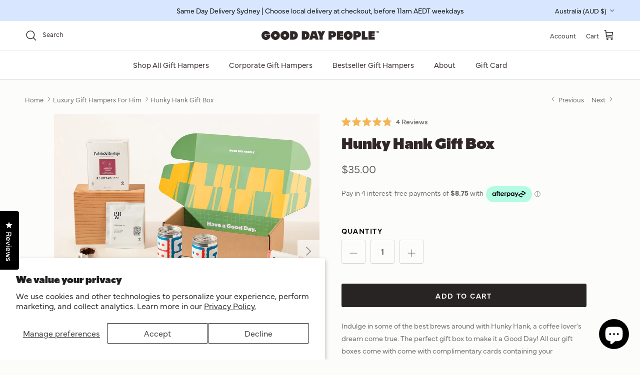

--- FILE ---
content_type: application/javascript
request_url: https://static.klaviyo.com/onsite/js/QZ9cG4/klaviyo.js?company_id=QZ9cG4
body_size: 1870
content:
var KLAVIYO_JS_REGEX=/(\/onsite\/js\/([a-zA-Z]{6})\/klaviyo\.js\?company_id=([a-zA-Z0-9]{6}).*|\/onsite\/js\/klaviyo\.js\?company_id=([a-zA-Z0-9]{6}).*)/;function logFailedKlaviyoJsLoad(e,t,o){var n={metric_group:"onsite",events:[{metric:"klaviyoJsCompanyIdMisMatch",log_to_statsd:!0,log_to_s3:!0,log_to_metrics_service:!1,event_details:{script:e,templated_company_id:t,fastly_forwarded:o,hostname:window.location.hostname}}]};fetch("https://a.klaviyo.com/onsite/track-analytics?company_id=".concat(t),{headers:{accept:"application/json","content-type":"application/json"},referrerPolicy:"strict-origin-when-cross-origin",body:JSON.stringify(n),method:"POST",mode:"cors",credentials:"omit"})}!function(e){var t="QZ9cG4",o=JSON.parse("[]"),n="true"==="True".toLowerCase(),a=JSON.parse("[\u0022onsite_visitor_tracking\u0022, \u0022onsite_customer_hub_identified_state_enabled\u0022, \u0022is_kservice_billing_enabled\u0022]"),r=new Set(null!=a?a:[]),s=JSON.parse("[\u0022onsite_datadome_enabled\u0022]"),c=new Set(null!=s?s:[]),i="true"==="False".toLowerCase();if(!(document.currentScript&&document.currentScript instanceof HTMLScriptElement&&document.currentScript.src&&document.currentScript.src.match(KLAVIYO_JS_REGEX))||null!==(e=document.currentScript.src)&&void 0!==e&&e.includes(t)||i){var d=window.klaviyoModulesObject;if(window._learnq=window._learnq||[],window.__klKey=window.__klKey||t,d||(window._learnq.push(["account",t]),d={companyId:t,loadTime:new Date,loadedModules:{},loadedCss:{},serverSideRendered:!0,assetSource:"build-preview/commit-1644733c993f4c38a8b22603ea6374a05be1e46f/",v2Route:n,extendedIdIdentifiers:o,env:"web",featureFlags:r,hotsettings:c},Object.defineProperty(window,"klaviyoModulesObject",{value:d,enumerable:!1})),t===d.companyId&&d.serverSideRendered){var l,p,u,m={},y=document,_=y.head,f=JSON.parse("noModule"in y.createElement("script")||function(){try{return new Function('import("")'),!0}catch(e){return!1}}()?"{\u0022static\u0022: {\u0022js\u0022: [\u0022https://static\u002Dtracking.klaviyo.com/onsite/js/build\u002Dpreview/commit\u002D1644733c993f4c38a8b22603ea6374a05be1e46f/fender_analytics.e5aba8b3a52dc623782c.js?cb\u003D2\u0022, \u0022https://static\u002Dtracking.klaviyo.com/onsite/js/build\u002Dpreview/commit\u002D1644733c993f4c38a8b22603ea6374a05be1e46f/static.5f280103f51ea7c7fff7.js?cb\u003D2\u0022, \u0022https://static.klaviyo.com/onsite/js/build\u002Dpreview/commit\u002D1644733c993f4c38a8b22603ea6374a05be1e46f/runtime.55ee9d958cb809cfec01.js?cb\u003D2\u0022, \u0022https://static.klaviyo.com/onsite/js/build\u002Dpreview/commit\u002D1644733c993f4c38a8b22603ea6374a05be1e46f/sharedUtils.fa0788ccd3e2cad82263.js?cb\u003D2\u0022]}, \u0022signup_forms\u0022: {\u0022js\u0022: [\u0022https://static.klaviyo.com/onsite/js/build\u002Dpreview/commit\u002D1644733c993f4c38a8b22603ea6374a05be1e46f/runtime.55ee9d958cb809cfec01.js?cb\u003D2\u0022, \u0022https://static.klaviyo.com/onsite/js/build\u002Dpreview/commit\u002D1644733c993f4c38a8b22603ea6374a05be1e46f/sharedUtils.fa0788ccd3e2cad82263.js?cb\u003D2\u0022, \u0022https://static.klaviyo.com/onsite/js/build\u002Dpreview/commit\u002D1644733c993f4c38a8b22603ea6374a05be1e46f/vendors~in_app_forms~signup_forms~reviews~event_adapter~telemetry~onsite\u002Dtriggering~customerHubRoot~renderFavoritesButton~renderFavoritesIconButton~renderFaqWidget.c4a654aeb90c3b558d39.js?cb\u003D2\u0022, \u0022https://static.klaviyo.com/onsite/js/build\u002Dpreview/commit\u002D1644733c993f4c38a8b22603ea6374a05be1e46f/vendors~in_app_forms~signup_forms~client_identity~event_adapter~telemetry~onsite\u002Dtriggering.4768afcea6fedb2d7bdb.js?cb\u003D2\u0022, \u0022https://static.klaviyo.com/onsite/js/build\u002Dpreview/commit\u002D1644733c993f4c38a8b22603ea6374a05be1e46f/vendors~in_app_forms~signup_forms~reviews~atlas.0201e888d834a3782e3a.js?cb\u003D2\u0022, \u0022https://static.klaviyo.com/onsite/js/build\u002Dpreview/commit\u002D1644733c993f4c38a8b22603ea6374a05be1e46f/vendors~in_app_forms~signup_forms.8a6cb5252157eea5176a.js?cb\u003D2\u0022, \u0022https://static.klaviyo.com/onsite/js/build\u002Dpreview/commit\u002D1644733c993f4c38a8b22603ea6374a05be1e46f/default~in_app_forms~signup_forms~onsite\u002Dtriggering.462bbf67db0bce6596da.js?cb\u003D2\u0022, \u0022https://static.klaviyo.com/onsite/js/build\u002Dpreview/commit\u002D1644733c993f4c38a8b22603ea6374a05be1e46f/default~in_app_forms~signup_forms.10f232fd900de17ab71b.js?cb\u003D2\u0022, \u0022https://static.klaviyo.com/onsite/js/build\u002Dpreview/commit\u002D1644733c993f4c38a8b22603ea6374a05be1e46f/signup_forms.41f0ce244a6a10660c82.js?cb\u003D2\u0022]}, \u0022post_identification_sync\u0022: {\u0022js\u0022: [\u0022https://static.klaviyo.com/onsite/js/build\u002Dpreview/commit\u002D1644733c993f4c38a8b22603ea6374a05be1e46f/runtime.55ee9d958cb809cfec01.js?cb\u003D2\u0022, \u0022https://static.klaviyo.com/onsite/js/build\u002Dpreview/commit\u002D1644733c993f4c38a8b22603ea6374a05be1e46f/sharedUtils.fa0788ccd3e2cad82263.js?cb\u003D2\u0022, \u0022https://static\u002Dtracking.klaviyo.com/onsite/js/build\u002Dpreview/commit\u002D1644733c993f4c38a8b22603ea6374a05be1e46f/post_identification_sync.1d099331dabd65ffb917.js?cb\u003D2\u0022]}, \u0022atlas\u0022: {\u0022js\u0022: [\u0022https://static.klaviyo.com/onsite/js/build\u002Dpreview/commit\u002D1644733c993f4c38a8b22603ea6374a05be1e46f/runtime.55ee9d958cb809cfec01.js?cb\u003D2\u0022, \u0022https://static.klaviyo.com/onsite/js/build\u002Dpreview/commit\u002D1644733c993f4c38a8b22603ea6374a05be1e46f/sharedUtils.fa0788ccd3e2cad82263.js?cb\u003D2\u0022, \u0022https://static.klaviyo.com/onsite/js/build\u002Dpreview/commit\u002D1644733c993f4c38a8b22603ea6374a05be1e46f/vendors~in_app_forms~signup_forms~reviews~atlas.0201e888d834a3782e3a.js?cb\u003D2\u0022, \u0022https://static.klaviyo.com/onsite/js/build\u002Dpreview/commit\u002D1644733c993f4c38a8b22603ea6374a05be1e46f/vendors~atlas.551001c31922f30ef9ae.js?cb\u003D2\u0022, \u0022https://static.klaviyo.com/onsite/js/build\u002Dpreview/commit\u002D1644733c993f4c38a8b22603ea6374a05be1e46f/atlas.b970d27ef4d43f7f6d25.js?cb\u003D2\u0022]}, \u0022event_adapter\u0022: {\u0022js\u0022: [\u0022https://static.klaviyo.com/onsite/js/build\u002Dpreview/commit\u002D1644733c993f4c38a8b22603ea6374a05be1e46f/runtime.55ee9d958cb809cfec01.js?cb\u003D2\u0022, \u0022https://static.klaviyo.com/onsite/js/build\u002Dpreview/commit\u002D1644733c993f4c38a8b22603ea6374a05be1e46f/sharedUtils.fa0788ccd3e2cad82263.js?cb\u003D2\u0022, \u0022https://static.klaviyo.com/onsite/js/build\u002Dpreview/commit\u002D1644733c993f4c38a8b22603ea6374a05be1e46f/vendors~in_app_forms~signup_forms~reviews~event_adapter~telemetry~onsite\u002Dtriggering~customerHubRoot~renderFavoritesButton~renderFavoritesIconButton~renderFaqWidget.c4a654aeb90c3b558d39.js?cb\u003D2\u0022, \u0022https://static.klaviyo.com/onsite/js/build\u002Dpreview/commit\u002D1644733c993f4c38a8b22603ea6374a05be1e46f/vendors~in_app_forms~signup_forms~client_identity~event_adapter~telemetry~onsite\u002Dtriggering.4768afcea6fedb2d7bdb.js?cb\u003D2\u0022, \u0022https://static.klaviyo.com/onsite/js/build\u002Dpreview/commit\u002D1644733c993f4c38a8b22603ea6374a05be1e46f/vendors~event_adapter~onsite\u002Dback\u002Din\u002Dstock~Render~ClientStore~.3107525c2fe4964fa98b.js?cb\u003D2\u0022, \u0022https://static.klaviyo.com/onsite/js/build\u002Dpreview/commit\u002D1644733c993f4c38a8b22603ea6374a05be1e46f/event_adapter.8d2a6de44f0de00087ee.js?cb\u003D2\u0022]}, \u0022telemetry\u0022: {\u0022js\u0022: [\u0022https://static.klaviyo.com/onsite/js/build\u002Dpreview/commit\u002D1644733c993f4c38a8b22603ea6374a05be1e46f/runtime.55ee9d958cb809cfec01.js?cb\u003D2\u0022, \u0022https://static.klaviyo.com/onsite/js/build\u002Dpreview/commit\u002D1644733c993f4c38a8b22603ea6374a05be1e46f/sharedUtils.fa0788ccd3e2cad82263.js?cb\u003D2\u0022, \u0022https://static\u002Dtracking.klaviyo.com/onsite/js/build\u002Dpreview/commit\u002D1644733c993f4c38a8b22603ea6374a05be1e46f/vendors~in_app_forms~signup_forms~reviews~event_adapter~telemetry~onsite\u002Dtriggering~customerHubRoot~renderFavoritesButton~renderFavoritesIconButton~renderFaqWidget.c4a654aeb90c3b558d39.js?cb\u003D2\u0022, \u0022https://static\u002Dtracking.klaviyo.com/onsite/js/build\u002Dpreview/commit\u002D1644733c993f4c38a8b22603ea6374a05be1e46f/vendors~in_app_forms~signup_forms~client_identity~event_adapter~telemetry~onsite\u002Dtriggering.4768afcea6fedb2d7bdb.js?cb\u003D2\u0022, \u0022https://static\u002Dtracking.klaviyo.com/onsite/js/build\u002Dpreview/commit\u002D1644733c993f4c38a8b22603ea6374a05be1e46f/telemetry.8b832325f217a755f5de.js?cb\u003D2\u0022]}}":"{\u0022static\u0022: {\u0022js\u0022: [\u0022https://static\u002Dtracking.klaviyo.com/onsite/js/build\u002Dpreview/commit\u002D1644733c993f4c38a8b22603ea6374a05be1e46f/fender_analytics.c6670ae4aca3f547c70b.js?cb\u003D2\u0022, \u0022https://static\u002Dtracking.klaviyo.com/onsite/js/build\u002Dpreview/commit\u002D1644733c993f4c38a8b22603ea6374a05be1e46f/static.7140ef9888c75ce53d81.js?cb\u003D2\u0022, \u0022https://static.klaviyo.com/onsite/js/build\u002Dpreview/commit\u002D1644733c993f4c38a8b22603ea6374a05be1e46f/runtime.494e6c5de9b16ca659ed.js?cb\u003D2\u0022, \u0022https://static.klaviyo.com/onsite/js/build\u002Dpreview/commit\u002D1644733c993f4c38a8b22603ea6374a05be1e46f/sharedUtils.85d7e79264125e151694.js?cb\u003D2\u0022]}, \u0022signup_forms\u0022: {\u0022js\u0022: [\u0022https://static.klaviyo.com/onsite/js/build\u002Dpreview/commit\u002D1644733c993f4c38a8b22603ea6374a05be1e46f/runtime.494e6c5de9b16ca659ed.js?cb\u003D2\u0022, \u0022https://static.klaviyo.com/onsite/js/build\u002Dpreview/commit\u002D1644733c993f4c38a8b22603ea6374a05be1e46f/sharedUtils.85d7e79264125e151694.js?cb\u003D2\u0022, \u0022https://static.klaviyo.com/onsite/js/build\u002Dpreview/commit\u002D1644733c993f4c38a8b22603ea6374a05be1e46f/vendors~in_app_forms~signup_forms~reviews~event_adapter~telemetry~onsite\u002Dtriggering~customerHubRoot~renderFavoritesButton~renderFavoritesIconButton~renderFaqWidget.6c8f4a7a8a9850dd3f8c.js?cb\u003D2\u0022, \u0022https://static.klaviyo.com/onsite/js/build\u002Dpreview/commit\u002D1644733c993f4c38a8b22603ea6374a05be1e46f/vendors~in_app_forms~signup_forms~post_identification_sync~web_personalization~reviews~atlas~event_adapter~telemetry.1f329085dd02ba550657.js?cb\u003D2\u0022, \u0022https://static.klaviyo.com/onsite/js/build\u002Dpreview/commit\u002D1644733c993f4c38a8b22603ea6374a05be1e46f/vendors~in_app_forms~signup_forms~client_identity~event_adapter~telemetry~onsite\u002Dtriggering.5ea78d6244c07454e99c.js?cb\u003D2\u0022, \u0022https://static.klaviyo.com/onsite/js/build\u002Dpreview/commit\u002D1644733c993f4c38a8b22603ea6374a05be1e46f/vendors~in_app_forms~signup_forms~reviews~atlas.48dc1c9f0f1e4f9572d4.js?cb\u003D2\u0022, \u0022https://static.klaviyo.com/onsite/js/build\u002Dpreview/commit\u002D1644733c993f4c38a8b22603ea6374a05be1e46f/vendors~in_app_forms~signup_forms.8a6cb5252157eea5176a.js?cb\u003D2\u0022, \u0022https://static.klaviyo.com/onsite/js/build\u002Dpreview/commit\u002D1644733c993f4c38a8b22603ea6374a05be1e46f/default~in_app_forms~signup_forms~onsite\u002Dtriggering.797389a608638fae7c8f.js?cb\u003D2\u0022, \u0022https://static.klaviyo.com/onsite/js/build\u002Dpreview/commit\u002D1644733c993f4c38a8b22603ea6374a05be1e46f/default~in_app_forms~signup_forms.2795ae224a56cede54f7.js?cb\u003D2\u0022, \u0022https://static.klaviyo.com/onsite/js/build\u002Dpreview/commit\u002D1644733c993f4c38a8b22603ea6374a05be1e46f/signup_forms.eb8a1f7aa96738f1700e.js?cb\u003D2\u0022]}, \u0022post_identification_sync\u0022: {\u0022js\u0022: [\u0022https://static.klaviyo.com/onsite/js/build\u002Dpreview/commit\u002D1644733c993f4c38a8b22603ea6374a05be1e46f/runtime.494e6c5de9b16ca659ed.js?cb\u003D2\u0022, \u0022https://static.klaviyo.com/onsite/js/build\u002Dpreview/commit\u002D1644733c993f4c38a8b22603ea6374a05be1e46f/sharedUtils.85d7e79264125e151694.js?cb\u003D2\u0022, \u0022https://static\u002Dtracking.klaviyo.com/onsite/js/build\u002Dpreview/commit\u002D1644733c993f4c38a8b22603ea6374a05be1e46f/vendors~in_app_forms~signup_forms~post_identification_sync~web_personalization~reviews~atlas~event_adapter~telemetry.1f329085dd02ba550657.js?cb\u003D2\u0022, \u0022https://static\u002Dtracking.klaviyo.com/onsite/js/build\u002Dpreview/commit\u002D1644733c993f4c38a8b22603ea6374a05be1e46f/post_identification_sync.a2327457992b89f7dbc4.js?cb\u003D2\u0022]}, \u0022atlas\u0022: {\u0022js\u0022: [\u0022https://static.klaviyo.com/onsite/js/build\u002Dpreview/commit\u002D1644733c993f4c38a8b22603ea6374a05be1e46f/runtime.494e6c5de9b16ca659ed.js?cb\u003D2\u0022, \u0022https://static.klaviyo.com/onsite/js/build\u002Dpreview/commit\u002D1644733c993f4c38a8b22603ea6374a05be1e46f/sharedUtils.85d7e79264125e151694.js?cb\u003D2\u0022, \u0022https://static.klaviyo.com/onsite/js/build\u002Dpreview/commit\u002D1644733c993f4c38a8b22603ea6374a05be1e46f/vendors~in_app_forms~signup_forms~post_identification_sync~web_personalization~reviews~atlas~event_adapter~telemetry.1f329085dd02ba550657.js?cb\u003D2\u0022, \u0022https://static.klaviyo.com/onsite/js/build\u002Dpreview/commit\u002D1644733c993f4c38a8b22603ea6374a05be1e46f/vendors~in_app_forms~signup_forms~reviews~atlas.48dc1c9f0f1e4f9572d4.js?cb\u003D2\u0022, \u0022https://static.klaviyo.com/onsite/js/build\u002Dpreview/commit\u002D1644733c993f4c38a8b22603ea6374a05be1e46f/vendors~atlas.e4473a977e13847750d2.js?cb\u003D2\u0022, \u0022https://static.klaviyo.com/onsite/js/build\u002Dpreview/commit\u002D1644733c993f4c38a8b22603ea6374a05be1e46f/atlas.dbbc0f6134870abfcddc.js?cb\u003D2\u0022]}, \u0022event_adapter\u0022: {\u0022js\u0022: [\u0022https://static.klaviyo.com/onsite/js/build\u002Dpreview/commit\u002D1644733c993f4c38a8b22603ea6374a05be1e46f/runtime.494e6c5de9b16ca659ed.js?cb\u003D2\u0022, \u0022https://static.klaviyo.com/onsite/js/build\u002Dpreview/commit\u002D1644733c993f4c38a8b22603ea6374a05be1e46f/sharedUtils.85d7e79264125e151694.js?cb\u003D2\u0022, \u0022https://static.klaviyo.com/onsite/js/build\u002Dpreview/commit\u002D1644733c993f4c38a8b22603ea6374a05be1e46f/vendors~in_app_forms~signup_forms~reviews~event_adapter~telemetry~onsite\u002Dtriggering~customerHubRoot~renderFavoritesButton~renderFavoritesIconButton~renderFaqWidget.6c8f4a7a8a9850dd3f8c.js?cb\u003D2\u0022, \u0022https://static.klaviyo.com/onsite/js/build\u002Dpreview/commit\u002D1644733c993f4c38a8b22603ea6374a05be1e46f/vendors~in_app_forms~signup_forms~post_identification_sync~web_personalization~reviews~atlas~event_adapter~telemetry.1f329085dd02ba550657.js?cb\u003D2\u0022, \u0022https://static.klaviyo.com/onsite/js/build\u002Dpreview/commit\u002D1644733c993f4c38a8b22603ea6374a05be1e46f/vendors~in_app_forms~signup_forms~client_identity~event_adapter~telemetry~onsite\u002Dtriggering.5ea78d6244c07454e99c.js?cb\u003D2\u0022, \u0022https://static.klaviyo.com/onsite/js/build\u002Dpreview/commit\u002D1644733c993f4c38a8b22603ea6374a05be1e46f/vendors~event_adapter~onsite\u002Dback\u002Din\u002Dstock~Render~ClientStore~.3107525c2fe4964fa98b.js?cb\u003D2\u0022, \u0022https://static.klaviyo.com/onsite/js/build\u002Dpreview/commit\u002D1644733c993f4c38a8b22603ea6374a05be1e46f/event_adapter.d6ec9406183607b19de8.js?cb\u003D2\u0022]}, \u0022telemetry\u0022: {\u0022js\u0022: [\u0022https://static.klaviyo.com/onsite/js/build\u002Dpreview/commit\u002D1644733c993f4c38a8b22603ea6374a05be1e46f/runtime.494e6c5de9b16ca659ed.js?cb\u003D2\u0022, \u0022https://static.klaviyo.com/onsite/js/build\u002Dpreview/commit\u002D1644733c993f4c38a8b22603ea6374a05be1e46f/sharedUtils.85d7e79264125e151694.js?cb\u003D2\u0022, \u0022https://static\u002Dtracking.klaviyo.com/onsite/js/build\u002Dpreview/commit\u002D1644733c993f4c38a8b22603ea6374a05be1e46f/vendors~in_app_forms~signup_forms~reviews~event_adapter~telemetry~onsite\u002Dtriggering~customerHubRoot~renderFavoritesButton~renderFavoritesIconButton~renderFaqWidget.6c8f4a7a8a9850dd3f8c.js?cb\u003D2\u0022, \u0022https://static\u002Dtracking.klaviyo.com/onsite/js/build\u002Dpreview/commit\u002D1644733c993f4c38a8b22603ea6374a05be1e46f/vendors~in_app_forms~signup_forms~post_identification_sync~web_personalization~reviews~atlas~event_adapter~telemetry.1f329085dd02ba550657.js?cb\u003D2\u0022, \u0022https://static\u002Dtracking.klaviyo.com/onsite/js/build\u002Dpreview/commit\u002D1644733c993f4c38a8b22603ea6374a05be1e46f/vendors~in_app_forms~signup_forms~client_identity~event_adapter~telemetry~onsite\u002Dtriggering.5ea78d6244c07454e99c.js?cb\u003D2\u0022, \u0022https://static\u002Dtracking.klaviyo.com/onsite/js/build\u002Dpreview/commit\u002D1644733c993f4c38a8b22603ea6374a05be1e46f/telemetry.de9361aa11a207dc19e7.js?cb\u003D2\u0022]}}"),w=d,v=w.loadedCss,S=w.loadedModules;for(l in f)if(f.hasOwnProperty(l)){var h=f[l];h.js.forEach((function(e){var t=e.split("?")[0];t&&!S[t]&&(j(e),S[t]=(new Date).toISOString())}));var g=h.css;g&&!v[g]&&(p=g,u=void 0,(u=y.createElement("link")).rel="stylesheet",u.href=p,_.appendChild(u),v[g]=(new Date).toISOString())}}else console.warn("Already loaded for account ".concat(d.companyId,". Skipping account ").concat(t,"."))}else{console.warn("Not loading ".concat(document.currentScript.src," for ").concat(t));try{logFailedKlaviyoJsLoad(document.currentScript.src,t,n)}catch(e){console.warn("Error logging klaviyo.js company mismatch")}}function j(e){if(!m[e]){var t=y.createElement("script");t.type="text/javascript",t.async=!0,t.src=e,t.crossOrigin="anonymous",_.appendChild(t),m[e]=!0}}}();


--- FILE ---
content_type: image/svg+xml
request_url: https://gooddaypeople.com/cdn/shop/files/DarkBrown_Inline.svg?v=1732109859&width=200
body_size: 225
content:
<svg viewBox="0 0 845.5 73" version="1.1" xmlns="http://www.w3.org/2000/svg" data-name="Layer 1" id="Layer_1">
  <defs>
    <style>
      .cls-1 {
        fill: #312727;
        stroke-width: 0px;
      }
    </style>
  </defs>
  <path d="M393.4,5.7l17.8,61.2h-21.8l-3.2-9.6h-17.8l-2.5,9.6h-21.4l18.2-61.2h30.8-.1ZM382.6,39.8l-3.4-12.9c-.2-.9-1.1-1.6-2.1-1.6h0c-1,0-1.9.7-2.1,1.6l-3.1,12.9h10.7Z" class="cls-1"></path>
  <g>
    <path d="M823.7,7.8h-3.6v-2.2h9.9v2.2h-3.6v9.2h-2.7V7.8h0Z" class="cls-1"></path>
    <path d="M831.9,5.6h3.7l3,8.1h.2l3-8.1h3.7v11.4h-2.6v-7.9h-.2l-2.9,7.9h-2.2l-2.9-7.9h-.2v7.9h-2.6V5.6h0Z" class="cls-1"></path>
  </g>
  <path d="M261.6,36c0,21.4-17.2,30.9-33.6,30.9h-21.7V5.7h21.7c16.9,0,33.6,7.7,33.6,30.3ZM238.1,36c0-8.4-4.2-10.9-9.1-10.9v21.8c4.8,0,9.1-2.5,9.1-10.9h0Z" class="cls-1"></path>
  <path d="M345.9,36c0,21.4-17.2,30.9-33.6,30.9h-21.7V5.7h21.7c16.9,0,33.6,7.7,33.6,30.3ZM322.4,36c0-8.4-4.2-10.9-9.1-10.9v21.8c4.8,0,9.1-2.5,9.1-10.9Z" class="cls-1"></path>
  <path d="M436,5.7h22.3l-17.4,36.2v25h-22.8v-25.7l-14.9-35.5h22.3l5,13.3,5.6-13.3h-.1Z" class="cls-1"></path>
  <path d="M745.4,47.8h19.7v19h-42.5V5.7h22.8v42.1Z" class="cls-1"></path>
  <path d="M100.3,68.7c-17.7,0-32.1-14.4-32.1-32.1S82.6,4.4,100.3,4.4s32.1,14.4,32.1,32.1-14.4,32.1-32.1,32.1h0ZM100.3,27.4c-5,0-9.1,4.1-9.1,9.1s4.1,9.1,9.1,9.1,9.1-4.1,9.1-9.1-4.1-9.1-9.1-9.1Z" class="cls-1"></path>
  <path d="M168.4,68.7c-17.7,0-32.1-14.4-32.1-32.1s14.4-32.1,32.1-32.1,32.1,14.4,32.1,32.1-14.4,32.1-32.1,32.1ZM168.4,27.4c-5,0-9.1,4.1-9.1,9.1s4.1,9.1,9.1,9.1,9.1-4.1,9.1-9.1-4.1-9.1-9.1-9.1Z" class="cls-1"></path>
  <path d="M624.5,68.7c-17.7,0-32.1-14.4-32.1-32.1s14.4-32.1,32.1-32.1,32.1,14.4,32.1,32.1-14.4,32.1-32.1,32.1ZM624.5,27.4c-5,0-9.1,4.1-9.1,9.1s4.1,9.1,9.1,9.1,9.1-4.1,9.1-9.1-4.1-9.1-9.1-9.1Z" class="cls-1"></path>
  <path d="M513,5.7h-30.3v61.2h22.8v-15.8h7.3c10.4,0,24.6-6.6,24.6-22.2s-14.2-23.1-24.5-23.1h.1ZM508.6,34.5c-3.4,0-6.1-2.7-6.1-6.1s2.7-6.1,6.1-6.1,6.1,2.7,6.1,6.1-2.7,6.1-6.1,6.1Z" class="cls-1"></path>
  <path d="M692.5,5.7h-30.3v61.2h22.8v-15.8h7.3c10.4,0,24.6-6.6,24.6-22.2s-14.2-23.1-24.5-23.1h.1ZM688.1,34.5c-3.4,0-6.1-2.7-6.1-6.1s2.7-6.1,6.1-6.1,6.1,2.7,6.1,6.1-2.7,6.1-6.1,6.1Z" class="cls-1"></path>
  <path d="M568.4,48h0c-1.3,0-2.3-1.2-2.3-2.7s1-2.6,2.2-2.7h18.7v-13.5h-18.6c-1.3,0-2.3-1-2.3-2.4s1-2.4,2.3-2.4h19.7V5.7h-44.8v61.2h45.2v-18.9h-20.1Z" class="cls-1"></path>
  <path d="M795.9,48h0c-1.3,0-2.3-1.2-2.3-2.7s1-2.6,2.2-2.7h18.7v-13.5h-18.6c-1.3,0-2.3-1-2.3-2.4s1-2.4,2.3-2.4h19.7V5.7h-44.8v61.2h45.2v-18.9h-20.1Z" class="cls-1"></path>
  <path d="M28.9,30.5v12.3h11.9l-.9,1c-2,2.2-4.9,3.5-7.8,3.5-5.9,0-10.7-4.8-10.7-10.7s4.5-10.7,10.4-10.7,4.5.7,6.2,1.8l23.7-3.4c-4.9-11.6-16.3-19.8-29.6-19.8S0,18.9,0,36.6s14.4,32.1,32.1,32.1,32.1-14.4,32.1-32.1-.2-4.1-.6-6H28.9Z" class="cls-1"></path>
</svg>

--- FILE ---
content_type: image/svg+xml
request_url: https://gooddaypeople.com/cdn/shop/files/Gift.svg?v=1732278973
body_size: -182
content:
<svg viewBox="0 0 50 50" version="1.1" xmlns="http://www.w3.org/2000/svg" data-sanitized-data-name="Layer 1" data-name="Layer 1" id="Layer_1">
  <defs>
    <style>
      .cls-1 {
        fill: #67696a;
        stroke-width: 0px;
      }
    </style>
  </defs>
  <path d="M48.8,12.3h-17.5l4.8-1.8c.2,0,.3-.2.4-.3,1.1-1.1,1.7-2.6,1.7-4.2s-.6-3.1-1.7-4.2c-1.1-1.1-2.6-1.8-4.2-1.8s-3.1.6-4.2,1.8c-.1.1-.2.3-.3.4l-2.9,7.9-2.9-7.9c0-.2-.1-.3-.3-.4-1.1-1.1-2.6-1.8-4.2-1.8s-3.1.6-4.2,1.8c-1.1,1.1-1.7,2.6-1.7,4.2s.6,3.1,1.7,4.2c.1.1.3.2.4.3l4.8,1.8H1.2c-.7,0-1.2.5-1.2,1.2v6.5c0,.7.5,1.2,1.2,1.2h1.9v27.6c0,.7.5,1.2,1.2,1.2h41.4c.7,0,1.2-.5,1.2-1.2v-27.6h2c.7,0,1.2-.5,1.2-1.2v-6.5c0-.7-.5-1.2-1.2-1.2ZM30,3.3c.6-.6,1.5-.9,2.3-.9s1.8.4,2.5,1c.7.7,1,1.6,1,2.5s-.3,1.7-.9,2.4l-8,3,3-8.1ZM14.1,6c0-1,.4-1.9,1-2.5.7-.7,1.6-1,2.5-1s1.7.3,2.3.9l3,8.1-8-3c-.6-.7-.9-1.5-.9-2.4ZM2.4,14.7h16.7v4.1H2.4v-4.1ZM5.5,21.2h13.6v26.4H5.5v-26.4ZM21.5,47.6V14.7h7v32.9h-7ZM44.5,47.6h-13.6v-26.4h13.6v26.4ZM47.6,18.8h-16.8v-4.1h16.8v4.1Z" class="cls-1"></path>
</svg>